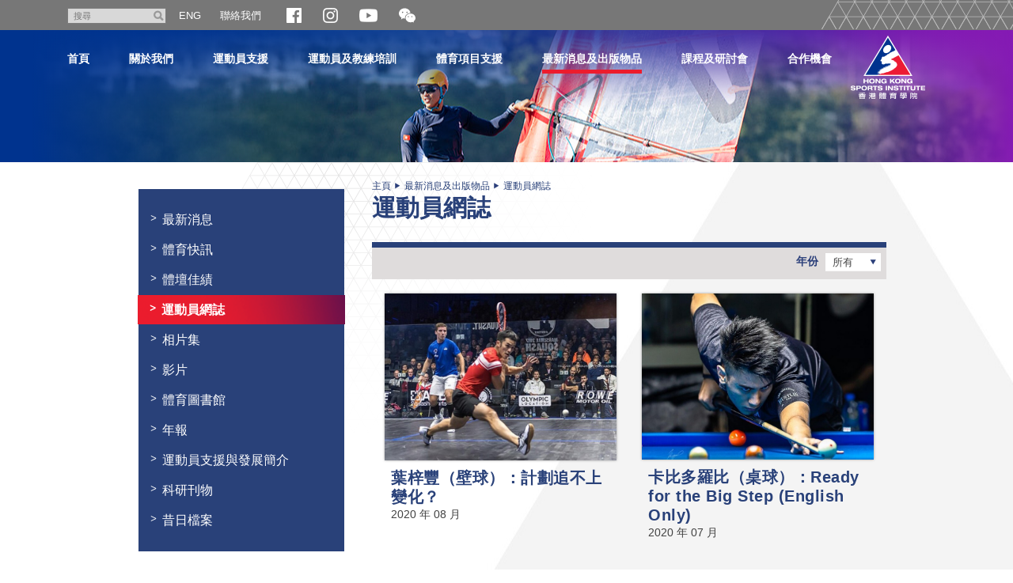

--- FILE ---
content_type: text/html; charset=utf-8
request_url: https://hksi.org.hk/tc/publication/athletes-blog/page2
body_size: 9412
content:
<!DOCTYPE html>
<!--[if lt IE 7]>      <html class="no-js lt-ie9 lt-ie8 lt-ie7" lang="zh-Hant"> <![endif]-->
<!--[if IE 7]>         <html class="no-js lt-ie9 lt-ie8" lang="zh-Hant"> <![endif]-->
<!--[if IE 8]>         <html class="no-js lt-ie9" lang="zh-Hant"> <![endif]-->
<!--[if gt IE 8]><!--> <html class="no-js lang-tc" lang="zh-Hant"> <!--<![endif]-->
<head>
    <meta charset="utf-8">
    <meta http-equiv="X-UA-Compatible" content="IE=edge">
    <meta name="viewport" content="width=device-width, initial-scale=1, shrink-to-fit=no">
    <meta name="format-detection" content="telephone=no" />
    <link rel="apple-touch-icon" sizes="180x180" href="/assets/img/favicon/apple-touch-icon.png">
    <link rel="icon" type="image/png" sizes="32x32" href="/assets/img/favicon/favicon-32x32.png">
    <link rel="icon" type="image/png" sizes="16x16" href="/assets/img/favicon/favicon-16x16.png">
    <link rel="manifest" href="/assets/img/favicon/site.webmanifest">
    <link rel="shortcut icon" href="/assets/img/favicon/favicon.ico">
    <meta name="apple-mobile-web-app-title" content="HKSI">
    <meta name="application-name" content="HKSI">
    <meta name="msapplication-TileColor" content="#9067e8">
    <meta name="msapplication-config" content="/assets/img/favicon/browserconfig.xml">
    <meta name="theme-color" content="#ffffff">
    <meta name="google" content="notranslate" />
    <base href="//hksi.org.hk/tc/" />
<!--[if lt IE 10]>
<script src="/assets/js/theorigo/base_href_fix.js" type="text/javascript"></script>
<![endif]-->
    <title>運動員網誌 - 最新消息及出版物品 - 香港體育學院</title>
    <meta name="keywords" content="Hong Kong Sports Institute - Identify sports talents, sports training and elite coaching">
	    <meta  property="og:url" content="https://hksi.org.hk/tc/publication/athletes-blog/page2" /><meta  name="twitter:card" content="summary" /><meta  name="twitter:image" content="https://hksi.org.hk/assets/img/share_img.jpg" /><meta  property="og:image" content="https://hksi.org.hk/assets/img/share_img.jpg" /><meta  property="og:image:width" content="400" /><meta  property="og:image:height" content="400" /><meta  name="twitter:title" content="運動員網誌 - 最新消息及出版物品 - 香港體育學院" /><meta  property="og:title" content="運動員網誌 - 最新消息及出版物品 - 香港體育學院" />        <link rel="stylesheet" href="/assets/css/style.css?1756448509" media="all" >
	<link rel="stylesheet" href="/assets/css/print.css?1756448509" media="print" >
	    <!--[if lt IE 11]>
    <script src="/assets/js/lib/ie10-viewport-bug-workaround.min.js"></script>
    <![endif]-->
    <!--[if lt IE 9]>
    <script src="/assets/js/lib/html5shiv.js" type="text/javascript"></script>
    <![endif]-->
    <script src="/assets/js/lib/default.min.js"></script>
<script src="https://www.google.com/recaptcha/api.js?hl=en"></script>
    <!-- Google Analytics -->
<script>
(function(i,s,o,g,r,a,m){i['GoogleAnalyticsObject']=r;i[r]=i[r]||function(){
(i[r].q=i[r].q||[]).push(arguments)},i[r].l=1*new Date();a=s.createElement(o),
m=s.getElementsByTagName(o)[0];a.async=1;a.src=g;m.parentNode.insertBefore(a,m)
})(window,document,'script','//www.google-analytics.com/analytics.js','ga');
ga('create', 'UA-57615209-2', 'auto', {'name': 'tracker0'});
ga('tracker0.send', 'pageview');
</script>
</head>
<body class="lang-tc">
<div class="wrapper inner">
  <header class="page-head js-sticky-menu">
    <a class="sr-only" id="skip" href="/tc/publication/athletes-blog/page2#main">跳至主內容</a>
    <!-- announcement -->    <!-- Header Start -->
  <div class="tools">
    <div class="header-container">
      <div class="btn-menu-trigger-container visible-sm-block visible-xs-block">        
        <a class="btn-menu-trigger" id="btn-responsive-menu" href="javascript:;">
          <i class="fa fa-bars">
              <span class="sr-only">開關選單</span>
          </i>
        </a>           
      </div>
      
      <ul class="clearfix"> 
        <li class="search">
          <form class="search-form clearfix" method="get" action="//www.google.com/cse">
            <input class="search-box" type="text" name="q" placeholder="搜尋" title="搜尋" >
            <button class="btn-search glyphicon glyphicon-search" type="submit"><span class="sr-only">搜尋</span></button>
            <input type="hidden" name="cx" value="015448167718002291489:ytc4ffeqftm">
            <input type="hidden" name="ie" value="UTF-8">
          </form>    
        </li> 
        <li class="lang">
                      <a href="/publication/athletes-blog/page2/">ENG</a>                  </li>
        <li class="contact">
          <ul class="ul_lv1"><li class="li_lv1" ><a class="href_lv1" href="/tc/contact-us" ><span class="text_lv1">聯絡我們</span></a></li></ul>        </li>
        <li class="dropdown dropdown--social-media visible-xxs-inline-block">
          <a class="dropdown-btn" role="button" data-toggle="dropdown" aria-expanded="false">
            <img src="/assets/img/icon-socialmedia.png" srcset="/assets/img/icon-socialmedia.png 1x, /assets/img/icon-socialmedia-2x.png 2x" alt="Social Media" />
          </a>
            <div class="dropdown-menu dropdown-menu--social-media" aria-labelledby="dropdown-social-media">
              <ul>
                <li class="social-icon"><a href="https://www.facebook.com/hksportsinstitute/" target="_blank" rel="noopener"><img src="/assets/img/icon-facebook.png" srcset="/assets/img/icon-facebook.png 1x, /assets/img/icon-facebook-2x.png 2x" alt="Facebook" /></a></li>
                <li class="social-icon"><a href="https://www.instagram.com/hksportsinstitute/" target="_blank" rel="noopener"><img src="/assets/img/icon-instagram.png" srcset="/assets/img/icon-instagram.png 1x, /assets/img/icon-instagram-2x.png 2x" alt="Instagram" /></a></li>
                <li class="social-icon"><a href="https://www.youtube.com/channel/UCbb5A1FgKueoaiO03k_kVfw" target="_blank" rel="noopener"><img src="/assets/img/icon-youtube.png" srcset="/assets/img/icon-youtube.png 1x, /assets/img/icon-youtube-2x.png 2x" alt="Youtube" /></a></li>
                <li class="social-icon dropdown dropdown--wechat">
                    <a class="dropdown-btn dropdown-btn--wechat" role="button" data-toggle="dropdown" aria-expanded="false">
                      <span class="sr-only">開合微信二維碼</span>
                      <svg class="icon-svg icon-svg--wechat" width="21" height="21" viewBox="0 0 32 32">
                        <path fill="#fff" d="M22.24 11.264c-2.976 0.16-5.568 1.056-7.648 3.104-2.112 2.048-3.104 4.576-2.816 7.68-1.184-0.128-2.24-0.288-3.296-0.384-0.352-0.032-0.8 0.032-1.12 0.192-1.024 0.576-2.016 1.248-3.2 1.984 0.224-0.992 0.352-1.824 0.608-2.656 0.192-0.608 0.096-0.928-0.448-1.344-3.584-2.496-5.088-6.272-3.936-10.144 1.024-3.584 3.584-5.76 7.040-6.912 4.768-1.536 10.080 0.032 12.96 3.808 1.056 1.344 1.696 2.88 1.856 4.672zM8.576 10.080c0-0.736-0.608-1.376-1.344-1.376-0.736-0.032-1.344 0.544-1.376 1.28s0.544 1.344 1.312 1.376c0.736 0 1.376-0.576 1.408-1.28zM15.68 8.704c-0.704 0-1.344 0.64-1.312 1.344 0 0.736 0.608 1.312 1.376 1.312 0.736 0 1.312-0.608 1.312-1.344s-0.608-1.344-1.376-1.312zM28.896 29.792c-0.928-0.416-1.792-1.056-2.72-1.152-0.896-0.096-1.856 0.448-2.816 0.544-2.912 0.288-5.536-0.512-7.68-2.496-4.096-3.808-3.52-9.6 1.216-12.704 4.224-2.784 10.4-1.856 13.376 1.984 2.592 3.328 2.272 7.776-0.896 10.592-0.896 0.8-1.248 1.472-0.64 2.528 0.096 0.224 0.096 0.448 0.16 0.704zM18.208 19.424c0.576 0 1.088-0.448 1.12-1.056 0-0.64-0.48-1.152-1.12-1.152-0.608 0-1.152 0.544-1.12 1.152 0.032 0.576 0.512 1.056 1.12 1.056zM25.088 17.216c-0.576 0-1.056 0.48-1.088 1.056-0.032 0.64 0.48 1.152 1.088 1.152s1.088-0.448 1.088-1.056c0.032-0.64-0.448-1.152-1.088-1.152z"></path>
                      </svg>
                    </a> 
                    <div class="dropdown-menu text-center" aria-labelledby="dropdown-wechat">
                      <div class="text-center">
                      <img class="wechat-qr" src="/assets/img/hksi_qr.jpg" alt="關注香港體育學院微信公眾號">
                        ID: hksportsinstitute
                      </div>
                    </div>                      
                </li>
              </ul>
            </div>
        </li>



            <li class="social-icon social-icon--md"><a href="https://www.facebook.com/hksportsinstitute/" target="_blank" rel="noopener"><img src="/assets/img/icon-facebook.png" srcset="/assets/img/icon-facebook.png 1x, /assets/img/icon-facebook-2x.png 2x" alt="Facebook" /></a></li>
            <li class="social-icon social-icon--md"><a href="https://www.instagram.com/hksportsinstitute/" target="_blank" rel="noopener"><img src="/assets/img/icon-instagram.png" srcset="/assets/img/icon-instagram.png 1x, /assets/img/icon-instagram-2x.png 2x" alt="Instagram" /></a></li>
            <li class="social-icon social-icon--md"><a href="https://www.youtube.com/channel/UCbb5A1FgKueoaiO03k_kVfw" target="_blank" rel="noopener"><img src="/assets/img/icon-youtube.png" srcset="/assets/img/icon-youtube.png 1x, /assets/img/icon-youtube-2x.png 2x" alt="Youtube" /></a></li>
            <li class="social-icon dropdown dropdown--wechat social-icon--md">
                <a class="dropdown-btn dropdown-btn--wechat" role="button" data-toggle="dropdown" aria-expanded="false">
                <span class="sr-only">開合微信二維碼</span>
                  <svg class="icon-svg icon-svg--wechat" width="21" height="21" viewBox="0 0 32 32">
                    <path fill="#fff" d="M22.24 11.264c-2.976 0.16-5.568 1.056-7.648 3.104-2.112 2.048-3.104 4.576-2.816 7.68-1.184-0.128-2.24-0.288-3.296-0.384-0.352-0.032-0.8 0.032-1.12 0.192-1.024 0.576-2.016 1.248-3.2 1.984 0.224-0.992 0.352-1.824 0.608-2.656 0.192-0.608 0.096-0.928-0.448-1.344-3.584-2.496-5.088-6.272-3.936-10.144 1.024-3.584 3.584-5.76 7.040-6.912 4.768-1.536 10.080 0.032 12.96 3.808 1.056 1.344 1.696 2.88 1.856 4.672zM8.576 10.080c0-0.736-0.608-1.376-1.344-1.376-0.736-0.032-1.344 0.544-1.376 1.28s0.544 1.344 1.312 1.376c0.736 0 1.376-0.576 1.408-1.28zM15.68 8.704c-0.704 0-1.344 0.64-1.312 1.344 0 0.736 0.608 1.312 1.376 1.312 0.736 0 1.312-0.608 1.312-1.344s-0.608-1.344-1.376-1.312zM28.896 29.792c-0.928-0.416-1.792-1.056-2.72-1.152-0.896-0.096-1.856 0.448-2.816 0.544-2.912 0.288-5.536-0.512-7.68-2.496-4.096-3.808-3.52-9.6 1.216-12.704 4.224-2.784 10.4-1.856 13.376 1.984 2.592 3.328 2.272 7.776-0.896 10.592-0.896 0.8-1.248 1.472-0.64 2.528 0.096 0.224 0.096 0.448 0.16 0.704zM18.208 19.424c0.576 0 1.088-0.448 1.12-1.056 0-0.64-0.48-1.152-1.12-1.152-0.608 0-1.152 0.544-1.12 1.152 0.032 0.576 0.512 1.056 1.12 1.056zM25.088 17.216c-0.576 0-1.056 0.48-1.088 1.056-0.032 0.64 0.48 1.152 1.088 1.152s1.088-0.448 1.088-1.056c0.032-0.64-0.448-1.152-1.088-1.152z"></path>
                  </svg>
                </a> 
                <div class="dropdown-menu text-center" aria-labelledby="dropdown-wechat">
                  <div class="text-center">
                  <img class="wechat-qr" src="/assets/img/hksi_qr.jpg" alt="關注香港體育學院微信公眾號">
                    ID: hksportsinstitute
                  </div>
                </div>                      
            </li>

        <!-- <li class="social">
          <a href="javascript:;" class="btn-share"><img src="/assets/img/icon_share.png" width="15" height="15" alt="Share" /></a> 
          <div class="share-area">
                        <ul>
              <li><a href="https://www.facebook.com/sharer/sharer.php?u=https://hksi.org.hk" class="share-fb" target="_blank">Facebook</a></li>
              <li><a href="https://twitter.com/intent/tweet?text=Hong+Kong+Sports+Institute+-+Identify+sports+talents%2C+sports+training+and+elite+coaching&amp;url=https://hksi.org.hk&amp;source=&amp;related=&amp;via=%E9%A6%99%E6%B8%AF%E9%AB%94%E8%82%B2%E5%AD%B8%E9%99%A2" class="share-twitter" target="_blank">Twitter</a></li>
              <li><a href="mailto:?subject=%E9%A6%99%E6%B8%AF%E9%AB%94%E8%82%B2%E5%AD%B8%E9%99%A2&amp;body=Hong+Kong+Sports+Institute+-+Identify+sports+talents%2C+sports+training+and+elite+coaching" class="share-mail" target="_blank">Email</a></li>
            </ul>
          </div>      
        </li> -->


      </ul>
            <div class="mobile-search visible-sm-inline-block visible-xs-inline-block clearfix">
        <a class="search-toggle fa fa-search " href="javascript:;"><span class="sr-only">開關搜尋</span></a>   
        <form class="search-form clearfix" method="get" action="//www.google.com/cse">
          <input class="search-box" type="text" name="q" placeholder="搜尋" title="搜尋" >
          <button class="btn-search glyphicon glyphicon-search" type="submit"><span class="sr-only">搜尋</span></button>
          <input type="hidden" name="cx" value="015448167718002291489:ytc4ffeqftm">
          <input type="hidden" name="ie" value="UTF-8">
        </form>
      </div>
      <div>
            <a class="logo-mobile visible-sm visible-xs" href="/tc"> 
              <img src="/assets/img/logo-mobi-2x.png" alt="香港體育學院" /> 
            </a> 
      </div>

    </div>
  </div>

<!-- Header End -->
    <div class="main-menu-wrap">
      <nav class="main-menu-container header-container" id="main-menu"><ul class="main-menu clearfix"><li class="main-menu__item lv1" ><a class="main-menu__link lv1" href="https://www.hksi.org.hk/tc/" ><span class="text_lv1">首頁</span></a></li><li class="main-menu__item lv1 submenu_lv1" ><a class="main-menu__link lv1" href="/tc/hksi" ><span class="text_lv1">關於我們</span></a><ul class="main-menu__list lv2"><li class="main-menu__item lv2" ><a class="main-menu__link lv2" href="/tc/hksi/vision-mission-values" ><span class="text_lv2">願景、使命、價值</span></a></li><li class="main-menu__item lv2" ><a class="main-menu__link lv2" href="/tc/hksi/objectives" ><span class="text_lv2">工作範圍</span></a></li><li class="main-menu__item lv2 submenu_lv2" ><a class="main-menu__link lv2" href="/tc/hksi/board-of-directors-committees" ><span class="text_lv2">董事局及委員會</span></a><ul class="main-menu__list lv3"><li class="main-menu__item lv3" ><a class="main-menu__link lv3" href="/tc/hksi/board-of-directors-committees/board-of-directors" ><span class="text_lv3">董事局成員</span></a></li><li class="main-menu__item lv3" ><a class="main-menu__link lv3" href="/tc/hksi/board-of-directors-committees/committee-membership" ><span class="text_lv3">委員會成員名單</span></a></li><li class="main-menu__item lv3" ><a class="main-menu__link lv3" href="/tc/hksi/board-of-directors-committees/board-committee-structure" ><span class="text_lv3">董事局 / 委員會架構</span></a></li></ul></li><li class="main-menu__item lv2" ><a class="main-menu__link lv2" href="/tc/hksi/organisational-structure" ><span class="text_lv2">組織架構</span></a></li><li class="main-menu__item lv2" ><a class="main-menu__link lv2" href="/tc/hksi/hksi-staff-code-of-ethics" ><span class="text_lv2">體院員工專業操守</span></a></li><li class="main-menu__item lv2" ><a class="main-menu__link lv2" href="/tc/hksi/measures-on-the-promotion-of-racial-equality" ><span class="text_lv2">促進種族平等的措施</span></a></li><li class="main-menu__item lv2" ><a class="main-menu__link lv2" href="/tc/hksi/staff-directory" ><span class="text_lv2">職員通訊錄</span></a></li><li class="main-menu__item lv2" ><a class="main-menu__link lv2" href="/tc/location" ><span class="text_lv2">位置</span></a></li></ul></li><li class="main-menu__item lv1 submenu_lv1" ><a class="main-menu__link lv1" href="/tc/support-to-athletes" >運動員支援</a><ul class="main-menu__list lv2"><li class="main-menu__item lv2" ><a class="main-menu__link lv2" href="/tc/support-to-athletes/road-to-becoming-an-elite-athlete" ><span class="text_lv2">踏上精英運動員之路</span></a></li><li class="main-menu__item lv2 submenu_lv2" ><a class="main-menu__link lv2" href="/tc/support-to-athletes/sports-scholarship-scheme" ><span class="text_lv2">運動員獎學金計劃</span></a><ul class="main-menu__list lv3"><li class="main-menu__item lv3" ><a class="main-menu__link lv3" href="/tc/recipient-list/list-of-elite-and-junior-sports-scholarship-athletes-2025-26" ><span class="text_lv3">精英運動員獎學金計劃名單</span></a></li><li class="main-menu__item lv3" ><a class="main-menu__link lv3" href="/tc/recipient-list/list-of-potential-sports-scholarship-athletes-2025-26" ><span class="text_lv3">潛質運動員獎學金計劃名單</span></a></li></ul></li><li class="main-menu__item lv2 submenu_lv2" ><a class="main-menu__link lv2" href="/tc/support-to-athletes/athlete-lifestyle-support" ><span class="text_lv2">運動員教育及個人發展支援</span></a><ul class="main-menu__list lv3"><li class="main-menu__item lv3" ><a class="main-menu__link lv3" href="/tc/support-to-athletes/athlete-lifestyle-support/secondary-education-support" ><span class="text_lv3">中學教育支援</span></a></li><li class="main-menu__item lv3" ><a class="main-menu__link lv3" href="/tc/support-to-athletes/athlete-lifestyle-support/tertiary-education-support" ><span class="text_lv3">專上教育支援</span></a></li></ul></li><li class="main-menu__item lv2 submenu_lv2" ><a class="main-menu__link lv2" href="/tc/support-to-athletes/financial-support" ><span class="text_lv2">財政資助</span></a><ul class="main-menu__list lv3"><li class="main-menu__item lv3" ><a class="main-menu__link lv3" href="/tc/support-to-athletes/financial-support/direct-financial-support" ><span class="text_lv3">直接財政資助</span></a></li><li class="main-menu__item lv3" ><a class="main-menu__link lv3" href="/tc/support-to-athletes/financial-support/jockey-club-world-championships-performance-scheme" ><span class="text_lv3">賽馬會世界錦標賽獎勵計劃</span></a></li><li class="main-menu__item lv3" ><a class="main-menu__link lv3" href="/tc/support-to-athletes/financial-support/fund-for-athletes" ><span class="text_lv3">為運動員而設基金</span></a></li><li class="main-menu__item lv3" ><a class="main-menu__link lv3" href="/tc/support-to-athletes/financial-support/disabled-sports-elite-training-programme" ><span class="text_lv3">殘疾運動員精英培訓計劃</span></a></li></ul></li><li class="main-menu__item lv2 submenu_lv2" ><a class="main-menu__link lv2" href="/tc/support-to-athletes/awards" ><span class="text_lv2">獎勵計劃</span></a><ul class="main-menu__list lv3"><li class="main-menu__item lv3" ><a class="main-menu__link lv3" href="/tc/support-to-athletes/awards/hong-kong-jockey-club-athlete-incentive-awards-scheme" ><span class="text_lv3">賽馬會優秀運動員獎勵計劃</span></a></li><li class="main-menu__item lv3" ><a class="main-menu__link lv3" href="/tc/support-to-athletes/awards/outstanding-junior-athlete-awards" ><span class="text_lv3">善德基金會傑出青少年運動員選舉</span></a></li></ul></li></ul></li><li class="main-menu__item lv1 submenu_lv1" ><a class="main-menu__link lv1" href="/tc/training-the-athletes" >運動員及教練培訓</a><ul class="main-menu__list lv2"><li class="main-menu__item lv2 submenu_lv2" ><a class="main-menu__link lv2" href="/tc/training-the-athletes/high-performance-coaching" ><span class="text_lv2">精英教練</span></a><ul class="main-menu__list lv3"><li class="main-menu__item lv3" ><a class="main-menu__link lv3" href="/tc/training-the-athletes/high-performance-coaching/hksi-coaching-code-of-ethics" ><span class="text_lv3">體院教練專業守則</span></a></li></ul></li><li class="main-menu__item lv2 submenu_lv2" ><a class="main-menu__link lv2" href="/tc/training-the-athletes/coach-education" ><span class="text_lv2">教練培訓</span></a><ul class="main-menu__list lv3"><li class="main-menu__item lv3" ><a class="main-menu__link lv3" href="/tc/training-the-athletes/coach-education/coach-education-programme" ><span class="text_lv3">教練培訓計劃</span></a></li><li class="main-menu__item lv3" ><a class="main-menu__link lv3" href="/tc/training-the-athletes/coach-education/coach-recognition-programme" ><span class="text_lv3">教練獎勵計劃</span></a></li><li class="main-menu__item lv3" ><a class="main-menu__link lv3" href="/tc/training-the-athletes/coach-education/subvention-to-nsas" ><span class="text_lv3">體育總會撥款</span></a></li><li class="main-menu__item lv3" ><a class="main-menu__link lv3" href="/tc/training-the-athletes/coach-education/coaches-code-of-conduct" ><span class="text_lv3">教練守則</span></a></li><li class="main-menu__item lv3" ><a class="main-menu__link lv3" href="/tc/training-the-athletes/coach-education/accredited-coach-renewal-scheme" ><span class="text_lv3">認可教練續領計劃</span></a></li></ul></li><li class="main-menu__item lv2 submenu_lv2" ><a class="main-menu__link lv2" href="/tc/training-the-athletes/elite-training-science-technology" ><span class="text_lv2">精英訓練科技</span></a><ul class="main-menu__list lv3"><li class="main-menu__item lv3" ><a class="main-menu__link lv3" href="/tc/training-the-athletes/elite-training-science-technology/scientific-conditioning-centre" ><span class="text_lv3">體能科學訓練中心</span></a></li><li class="main-menu__item lv3" ><a class="main-menu__link lv3" href="/tc/training-the-athletes/elite-training-science-technology/sports-biomechanics-technology-centre" ><span class="text_lv3">運動生物力學及科技中心</span></a></li><li class="main-menu__item lv3" ><a class="main-menu__link lv3" href="/tc/training-the-athletes/elite-training-science-technology/sports-information-and-external-affairs-centre" ><span class="text_lv3">體育資訊及對外事務中心</span></a></li><li class="main-menu__item lv3" ><a class="main-menu__link lv3" href="/tc/training-the-athletes/elite-training-science-technology/talent-identification-and-development-unit" ><span class="text_lv3">運動選材及發展計劃</span></a></li></ul></li><li class="main-menu__item lv2 submenu_lv2" ><a class="main-menu__link lv2" href="/tc/training-the-athletes/sports-medicine" ><span class="text_lv2">運動醫學</span></a><ul class="main-menu__list lv3"><li class="main-menu__item lv3" ><a class="main-menu__link lv3" href="/tc/training-the-athletes/sports-medicine/sport-nutrition-monitoring-centre" ><span class="text_lv3">運動營養及監控中心</span></a></li><li class="main-menu__item lv3" ><a class="main-menu__link lv3" href="/tc/training-the-athletes/sports-medicine/sport-psychology-monitoring-centre" ><span class="text_lv3">運動心理中心</span></a></li><li class="main-menu__item lv3" ><a class="main-menu__link lv3" href="/tc/training-the-athletes/sports-medicine/sports-medicine-centre" ><span class="text_lv3">運動醫學中心</span></a></li></ul></li></ul></li><li class="main-menu__item lv1 submenu_lv1" ><a class="main-menu__link lv1" href="/tc/support-to-sports" >體育項目支援</a><ul class="main-menu__list lv2"><li class="main-menu__item lv2 submenu_lv2" ><a class="main-menu__link lv2" href="/tc/support-to-sports/tier-a-tier-b-sports" ><span class="text_lv2">「A 級」及「B 級」精英體育項目</span></a><ul class="main-menu__list lv3"><li class="main-menu__item lv3" ><a class="main-menu__link lv3" href="/tc/support-to-sports/tier-a-tier-b-sports/nsa" ><span class="text_lv3">體育總會</span></a></li></ul></li><li class="main-menu__item lv2" ><a class="main-menu__link lv2" href="/tc/support-to-sports/tier-a-tier-b-sports-disability-sports" ><span class="text_lv2">「A 級」及「B 級」精英體育項目（殘疾人運動）</span></a></li><li class="main-menu__item lv2" ><a class="main-menu__link lv2" href="/tc/support-to-sports/development-programme-for-team-sports" ><span class="text_lv2">隊際運動項目發展計劃</span></a></li></ul></li><li class="main-menu__item lv1 selected active  submenu_lv1" ><a class="main-menu__link lv1" href="/tc/news-publications" >最新消息及出版物品</a><ul class="main-menu__list lv2"><li class="main-menu__item lv2" ><a class="main-menu__link lv2" href="/tc/news" ><span class="text_lv2">最新消息</span></a></li><li class="main-menu__item lv2" ><a class="main-menu__link lv2" href="/tc/sports-flash" ><span class="text_lv2">體育快訊</span></a></li><li class="main-menu__item lv2" ><a class="main-menu__link lv2" href="/tc/publication/sporting-achievements" ><span class="text_lv2">體壇佳績</span></a></li><li class="main-menu__item lv2 selected active " ><a class="main-menu__link lv2" href="/tc/publication/athletes-blog" ><span class="text_lv2">運動員網誌</span></a></li><li class="main-menu__item lv2" ><a class="main-menu__link lv2" href="/tc/photo-gallery" ><span class="text_lv2">相片集</span></a></li><li class="main-menu__item lv2" ><a class="main-menu__link lv2" href="/tc/video-gallery" ><span class="text_lv2">影片</span></a></li><li class="main-menu__item lv2" ><a class="main-menu__link lv2" href="/tc/news-publications/sports-library" ><span class="text_lv2">體育圖書館</span></a></li><li class="main-menu__item lv2" ><a class="main-menu__link lv2" href="/tc/publication/annual-report" ><span class="text_lv2">年報</span></a></li><li class="main-menu__item lv2" ><a class="main-menu__link lv2" href="/f/page/5036/introduction-to-athlete-support-and-development-c-2019.pdf" target="_blank" ><span class="text_lv2">運動員支援與發展簡介</span></a></li><li class="main-menu__item lv2 submenu_lv2" ><a class="main-menu__link lv2" href="/tc/news-publications/scientific-publications" ><span class="text_lv2">科研刊物</span></a><ul class="main-menu__list lv3"><li class="main-menu__item lv3" ><a class="main-menu__link lv3" href="/tc/publication/research-highlights" ><span class="text_lv3">研究摘要</span></a></li><li class="main-menu__item lv3" ><a class="main-menu__link lv3" href="/tc/news-publications/scientific-publications/research-reports" ><span class="text_lv3">研究報告</span></a></li><li class="main-menu__item lv3" ><a class="main-menu__link lv3" href="/tc/news-publications/scientific-publications/education-pamphlets" ><span class="text_lv3">教育手冊</span></a></li></ul></li><li class="main-menu__item lv2 submenu_lv2" ><a class="main-menu__link lv2" href="/tc/news-publications/archive" ><span class="text_lv2">昔日檔案</span></a><ul class="main-menu__list lv3"><li class="main-menu__item lv3" ><a class="main-menu__link lv3" href="/tc/news-publications/archive/henderson-land-commendation-scheme-for-elite-athletes-archive" ><span class="text_lv3">恒基精英運動員嘉許計劃</span></a></li><li class="main-menu__item lv3" ><a class="main-menu__link lv3" href="/tc/publication/sports-excellence" ><span class="text_lv3">精英體育</span></a></li><li class="main-menu__item lv3" ><a class="main-menu__link lv3" href="/tc/publication/sports-bulletin" ><span class="text_lv3">體訊</span></a></li></ul></li></ul></li><li class="main-menu__item lv1 submenu_lv1" ><a class="main-menu__link lv1" href="/tc/courses-events" >課程及研討會</a><ul class="main-menu__list lv2"><li class="main-menu__item lv2 submenu_lv2" ><a class="main-menu__link lv2" href="/tc/courses-events/conferences-seminars" ><span class="text_lv2">會議及研討會</span></a><ul class="main-menu__list lv3"><li class="main-menu__item lv3" ><a class="main-menu__link lv3" href="/tc/courses-events/conferences-seminars/elite-training-seminar-series" ><span class="text_lv3">精英運動訓練研討會</span></a></li><li class="main-menu__item lv3" ><a class="main-menu__link lv3" href="/tc/courses-events/conferences-seminars/conferences-symposiums-organised-or-co-organised-by-hksi" ><span class="text_lv3">香港體育學院所舉辦或合辦專題研討會</span></a></li></ul></li><li class="main-menu__item lv2" ><a class="main-menu__link lv2" href="/tc/courses-events/coach-education-programme" ><span class="text_lv2">教練培訓計劃</span></a></li></ul></li><li class="main-menu__item lv1 submenu_lv1" ><a class="main-menu__link lv1" href="/tc/opportunities" >合作機會</a><ul class="main-menu__list lv2"><li class="main-menu__item lv2" ><a class="main-menu__link lv2" href="/tc/opportunities/sponsorship" ><span class="text_lv2">贊助</span></a></li><li class="main-menu__item lv2 submenu_lv2" ><a class="main-menu__link lv2" href="/tc/opportunities/procurement-service" ><span class="text_lv2">採購服務</span></a><ul class="main-menu__list lv3"><li class="main-menu__item lv3" ><a class="main-menu__link lv3" href="/tc/opportunities/procurement-service/tender-opportunities" ><span class="text_lv3">招標通告</span></a></li><li class="main-menu__item lv3" ><a class="main-menu__link lv3" href="/tc/opportunities/procurement-service/expression-of-interest" ><span class="text_lv3">意向書</span></a></li><li class="main-menu__item lv3" ><a class="main-menu__link lv3" href="/tc/opportunities/procurement-service/supplier-registration" ><span class="text_lv3">供應商登記</span></a></li><li class="main-menu__item lv3" ><a class="main-menu__link lv3" href="/tc/opportunities/procurement-service/standard-terms-and-conditions" ><span class="text_lv3">標準條款及條件</span></a></li><li class="main-menu__item lv3" ><a class="main-menu__link lv3" href="/tc/opportunities/procurement-service/supplier-code-of-conduct" ><span class="text_lv3">供應商行為準則</span></a></li></ul></li><li class="main-menu__item lv2" ><a class="main-menu__link lv2" href="/tc/opportunities/souvenirs" ><span class="text_lv2">紀念品</span></a></li><li class="main-menu__item lv2" ><a class="main-menu__link lv2" href="https://www.careers-page.com/hksi-org" target="_blank" ><span class="text_lv2">招聘空缺</span></a></li><li class="main-menu__item lv2" ><a class="main-menu__link lv2" href="/tc/opportunities/sports-science-and-research-funding-scheme-srfs" ><span class="text_lv2">運動科研資助計劃</span></a></li></ul></li></ul><a class="logo" href="/tc">
    <img src="/assets/img/logo.png?20191105" srcset="/assets/img/logo.png?20191105 1x, /assets/img/logo-2x.png?20191105 2x" alt="logo of HKSI" />
</a>
<ul class="mobi-menu-social visible-sm-block visible-xs-block">
    <li class="social-icon menu-social-icon"><a href="https://www.facebook.com/hksportsinstitute/" target="_blank" rel="noopener"><img src="/assets/img/icon-facebook.png" srcset="/assets/img/icon-facebook.png 1x, /assets/img/icon-facebook-2x.png 2x" alt="Facebook" /></a></li>
    <li class="social-icon menu-social-icon"><a href="https://www.instagram.com/hksportsinstitute/" target="_blank" rel="noopener"><img src="/assets/img/icon-instagram.png" srcset="/assets/img/icon-instagram.png 1x, /assets/img/icon-instagram-2x.png 2x" alt="Instagram" /></a></li>
    <li class="social-icon menu-social-icon"><a href="https://www.youtube.com/channel/UCbb5A1FgKueoaiO03k_kVfw" target="_blank" rel="noopener"><img src="/assets/img/icon-youtube.png" srcset="/assets/img/icon-youtube.png 1x, /assets/img/icon-youtube-2x.png 2x" alt="Youtube" /></a></li>
    <li class="social-icon dropdown dropdown--wechat menu-social-icon">
        <a class="dropdown-btn dropdown-btn--wechat" role="button" data-toggle="dropdown" aria-expanded="false">
            <span class="sr-only">Open and close the WeChat QR code</span>
            <svg class="icon-svg icon-svg--wechat" width="25" height="25" viewBox="0 0 32 32">
                <path fill="#fff" d="M22.24 11.264c-2.976 0.16-5.568 1.056-7.648 3.104-2.112 2.048-3.104 4.576-2.816 7.68-1.184-0.128-2.24-0.288-3.296-0.384-0.352-0.032-0.8 0.032-1.12 0.192-1.024 0.576-2.016 1.248-3.2 1.984 0.224-0.992 0.352-1.824 0.608-2.656 0.192-0.608 0.096-0.928-0.448-1.344-3.584-2.496-5.088-6.272-3.936-10.144 1.024-3.584 3.584-5.76 7.040-6.912 4.768-1.536 10.080 0.032 12.96 3.808 1.056 1.344 1.696 2.88 1.856 4.672zM8.576 10.080c0-0.736-0.608-1.376-1.344-1.376-0.736-0.032-1.344 0.544-1.376 1.28s0.544 1.344 1.312 1.376c0.736 0 1.376-0.576 1.408-1.28zM15.68 8.704c-0.704 0-1.344 0.64-1.312 1.344 0 0.736 0.608 1.312 1.376 1.312 0.736 0 1.312-0.608 1.312-1.344s-0.608-1.344-1.376-1.312zM28.896 29.792c-0.928-0.416-1.792-1.056-2.72-1.152-0.896-0.096-1.856 0.448-2.816 0.544-2.912 0.288-5.536-0.512-7.68-2.496-4.096-3.808-3.52-9.6 1.216-12.704 4.224-2.784 10.4-1.856 13.376 1.984 2.592 3.328 2.272 7.776-0.896 10.592-0.896 0.8-1.248 1.472-0.64 2.528 0.096 0.224 0.096 0.448 0.16 0.704zM18.208 19.424c0.576 0 1.088-0.448 1.12-1.056 0-0.64-0.48-1.152-1.12-1.152-0.608 0-1.152 0.544-1.12 1.152 0.032 0.576 0.512 1.056 1.12 1.056zM25.088 17.216c-0.576 0-1.056 0.48-1.088 1.056-0.032 0.64 0.48 1.152 1.088 1.152s1.088-0.448 1.088-1.056c0.032-0.64-0.448-1.152-1.088-1.152z"></path>
            </svg>
        </a> 
        <div class="dropdown-menu text-center" aria-labelledby="dropdown-wechat">
            <div class="text-center">
                <img class="wechat-qr" src="/assets/img/hksi_qr.jpg" alt="Follow the Hong Kong Sports Institute WeChat">
                ID: hksportsinstitute
            </div>
        </div>                      
    </li>
</ul></nav>    </div>
  </header>
  <main class="page-content" id="main">
    <a class="sr-only" id="web-access" href="/tc/publication/athletes-blog/page2#">主内容開始</a>
    
    <div class="inner-container">
      <div class="top-banner">
        <div class="top-banner__img">
          <img src="/assets/img/img_top-banner-05.jpg" alt="Header Banner" />
        </div>
        <div class="layer layer--top"></div>
        <div class="layer layer--left"></div>
        <div class="layer layer--right"></div>              
      </div>
      
      <div class="inner-content clearfix">
        <div class="inner-content__left">
          <div class="side-menu-container"><ul class="side-menu"><li class="side-menu__item lv1" ><a class="side-menu__link lv1" href="/tc/news" ><span class="text_lv1">最新消息</span></a></li><li class="side-menu__item lv1" ><a class="side-menu__link lv1" href="/tc/sports-flash" ><span class="text_lv1">體育快訊</span></a></li><li class="side-menu__item lv1" ><a class="side-menu__link lv1" href="/tc/publication/sporting-achievements" ><span class="text_lv1">體壇佳績</span></a></li><li class="side-menu__item lv1 selected " ><a class="side-menu__link lv1" href="/tc/publication/athletes-blog" ><span class="text_lv1">運動員網誌</span></a></li><li class="side-menu__item lv1" ><a class="side-menu__link lv1" href="/tc/photo-gallery" ><span class="text_lv1">相片集</span></a></li><li class="side-menu__item lv1" ><a class="side-menu__link lv1" href="/tc/video-gallery" ><span class="text_lv1">影片</span></a></li><li class="side-menu__item lv1" ><a class="side-menu__link lv1" href="/tc/news-publications/sports-library" ><span class="text_lv1">體育圖書館</span></a></li><li class="side-menu__item lv1" ><a class="side-menu__link lv1" href="/tc/publication/annual-report" ><span class="text_lv1">年報</span></a></li><li class="side-menu__item lv1" ><a class="side-menu__link lv1" href="/f/page/5036/introduction-to-athlete-support-and-development-c-2019.pdf" target="_blank" ><span class="text_lv1">運動員支援與發展簡介</span></a></li><li class="side-menu__item lv1 has-sub lv1" ><a class="side-menu__link lv1" href="/tc/news-publications/scientific-publications" ><span class="text_lv1">科研刊物</span></a><ul class="side-menu__list lv2"><li class="side-menu__item lv2" ><a class="side-menu__link lv2" href="/tc/publication/research-highlights" ><span class="text_lv2">研究摘要</span></a></li><li class="side-menu__item lv2" ><a class="side-menu__link lv2" href="/tc/news-publications/scientific-publications/research-reports" ><span class="text_lv2">研究報告</span></a></li><li class="side-menu__item lv2 has-sub lv2" ><a class="side-menu__link lv2" href="/tc/news-publications/scientific-publications/education-pamphlets" ><span class="text_lv2">教育手冊</span></a><ul class="side-menu__list lv3"><li class="side-menu__item lv3 has-sub lv3" ><a class="side-menu__link lv3" href="/tc/news-publications/scientific-publications/education-pamphlets/psychological-tips-for-athletes-during-coronavirus-outbreak" ><span class="text_lv3">運動心理系列：運動員如何應對疫情</span></a><ul class="side-menu__list lv4"><li class="side-menu__item lv4" ><a class="side-menu__link lv4" href="/tc/news-publications/scientific-publications/education-pamphlets/psychological-tips-for-athletes-during-coronavirus-outbreak/01" ><span class="text_lv4">如何應對原定比賽取消或被限制參賽</span></a></li><li class="side-menu__item lv4" ><a class="side-menu__link lv4" href="/tc/news-publications/scientific-publications/education-pamphlets/psychological-tips-for-athletes-during-coronavirus-outbreak/02" ><span class="text_lv4">如何應對在海外比賽遇到奇異目光</span></a></li><li class="side-menu__item lv4" ><a class="side-menu__link lv4" href="/tc/news-publications/scientific-publications/education-pamphlets/psychological-tips-for-athletes-during-coronavirus-outbreak/03" ><span class="text_lv4">面對肺炎疫情應如何調節心理</span></a></li><li class="side-menu__item lv4" ><a class="side-menu__link lv4" href="/tc/news-publications/scientific-publications/education-pamphlets/psychological-tips-for-athletes-during-coronavirus-outbreak/04" ><span class="text_lv4">擔心隊友或對手是患者怎麼辧？</span></a></li><li class="side-menu__item lv4" ><a class="side-menu__link lv4" href="/tc/news-publications/scientific-publications/education-pamphlets/psychological-tips-for-athletes-during-coronavirus-outbreak/05" ><span class="text_lv4">原定計劃被疫情打亂該如何是好</span></a></li></ul></li></ul></li></ul></li><li class="side-menu__item lv1 has-sub lv1" ><a class="side-menu__link lv1" href="/tc/news-publications/archive" ><span class="text_lv1">昔日檔案</span></a><ul class="side-menu__list lv2"><li class="side-menu__item lv2" ><a class="side-menu__link lv2" href="/tc/news-publications/archive/henderson-land-commendation-scheme-for-elite-athletes-archive" ><span class="text_lv2">恒基精英運動員嘉許計劃</span></a></li><li class="side-menu__item lv2" ><a class="side-menu__link lv2" href="/tc/publication/sports-excellence" ><span class="text_lv2">精英體育</span></a></li><li class="side-menu__item lv2" ><a class="side-menu__link lv2" href="/tc/publication/sports-bulletin" ><span class="text_lv2">體訊</span></a></li></ul></li></ul></div><div class="side-menu-container list-blk"><div class="heading">運動員支援</div><ul class="side-menu"><li class="side-menu__item lv1" ><a class="side-menu__link lv1" href="/tc/support-to-athletes/road-to-becoming-an-elite-athlete" ><span class="text_lv1">踏上精英運動員之路</span></a></li><li class="side-menu__item lv1" ><a class="side-menu__link lv1" href="/tc/support-to-athletes/sports-scholarship-scheme" ><span class="text_lv1">運動員獎學金計劃</span></a></li><li class="side-menu__item lv1" ><a class="side-menu__link lv1" href="/tc/support-to-athletes/athlete-lifestyle-support" ><span class="text_lv1">運動員教育及個人發展支援</span></a></li><li class="side-menu__item lv1" ><a class="side-menu__link lv1" href="/tc/support-to-athletes/financial-support" ><span class="text_lv1">財政資助</span></a></li><li class="side-menu__item lv1" ><a class="side-menu__link lv1" href="/tc/support-to-athletes/awards" ><span class="text_lv1">獎勵計劃</span></a></li></ul></div>        </div>
        <div class="inner-content__right">
          <ol class="breadcrumb"><li><a href="/tc">主頁</a></li><li><a href="/tc/news-publications" >最新消息及出版物品</a></li><li><a href="/tc/publication/athletes-blog" >運動員網誌</a></li></ol>          <div class="section-title-row"><h1 class="section-title">運動員網誌</h1></div>          <p class="notes"></p>


<div class="filter-container clearfix">
  <div class="filter">
    <label for="year"><span class="sort-by">年份</span></label>
    <select id="year" class="selectBox">
      <option value="">所有</option>
      <option value="2024">2024</option><option value="2023">2023</option><option value="2022">2022</option><option value="2021">2021</option><option value="2020">2020</option><option value="2019">2019</option><option value="2018">2018</option><option value="2017">2017</option><option value="2016">2016</option><option value="2015">2015</option><option value="2014">2014</option><option value="2013">2013</option><option value="2012">2012</option>    </select>                 
  </div>  
<!-- 
    -->
</div>
  <ul class="list-issue list-unstyled clearfix">

  
      <li class="list-news__item">
  
    <a href="/tc/publication/athletes-blog/202008">
          <div class="list-issue__img">
      <img class="" src="/f/publication/7569/747p536/yip-tsz-fung-at-world-team-championships_1598259450.jpeg" alt="葉梓豐（壁球）：計劃追不上變化？"/>
      </div>      <h3 class="list-issue__title">葉梓豐（壁球）：計劃追不上變化？</h3>
            <div class="list-issue__date">2020 年 08 月</div>
              </a>
  </li>
  
      <li class="list-news__item">
  
    <a href="/tc/publication/athletes-blog/202007">
          <div class="list-issue__img">
      <img class="" src="/f/publication/7553/747p536/robbie-captio-world-championships_1598260166.jpg" alt="卡比多羅比（桌球）：Ready for the Big Step (English Only)"/>
      </div>      <h3 class="list-issue__title">卡比多羅比（桌球）：Ready for the Big Step (English Only)</h3>
            <div class="list-issue__date">2020 年 07 月</div>
              </a>
  </li>
  
      <li class="list-news__item">
  
    <a href="/tc/publication/athletes-blog/202006">
          <div class="list-issue__img">
      <img class="" src="/f/publication/7501/747p536/ng-kiu-chung-2_1591758673.jpg" alt="吳翹充（體操）：疫情期間的學習 - 接受、適應及等待"/>
      </div>      <h3 class="list-issue__title">吳翹充（體操）：疫情期間的學習 - 接受、適應及等待</h3>
            <div class="list-issue__date">2020 年 06 月</div>
              </a>
  </li>
  
      <li class="list-news__item">
  
    <a href="/tc/publication/athletes-blog/202001">
          <div class="list-issue__img">
      <img class="" src="/f/publication/7369/747p536/4x200m-freestyle-relay-team_1580269513.JPG" alt="何詩蓓（游泳）：On to Greater Things (English Only)"/>
      </div>      <h3 class="list-issue__title">何詩蓓（游泳）：On to Greater Things (English Only)</h3>
            <div class="list-issue__date">2020 年 01 月</div>
              </a>
  </li>
  
      <li class="list-news__item">
  
    <a href="/tc/publication/athletes-blog/201911">
          <div class="list-issue__img">
      <img class="" src="/f/publication/7253/747p536/Wong%20Chun-yim%201_1573006359.jpg" alt="王鎮炎（殘疾人羽毛球）：天生我才必有用"/>
      </div>      <h3 class="list-issue__title">王鎮炎（殘疾人羽毛球）：天生我才必有用</h3>
            <div class="list-issue__date">2019 年 11 月</div>
              </a>
  </li>
  
      <li class="list-news__item">
  
    <a href="/tc/publication/athletes-blog/201808">
          <div class="list-issue__img">
      <img class="" src="/f/publication/5381/747p536/Image%206_1535007753.jpeg" alt="杜凱琹（乒乓球）：乒乓帶我看世界"/>
      </div>      <h3 class="list-issue__title">杜凱琹（乒乓球）：乒乓帶我看世界</h3>
            <div class="list-issue__date">2018 年 08 月</div>
              </a>
  </li>
  
      <li class="list-news__item">
  
    <a href="/tc/publication/athletes-blog/201802a">
          <div class="list-issue__img">
      <img class="" src="/f/publication/5087/747p536/HKSI_2016.Jul.5%2066%20croped.jpg" alt="黃鎮廷（乒乓球）：向兒時夢想進發"/>
      </div>      <h3 class="list-issue__title">黃鎮廷（乒乓球）：向兒時夢想進發</h3>
            <div class="list-issue__date">2018 年 02 月</div>
              </a>
  </li>
  
      <li class="list-news__item">
  
    <a href="/tc/publication/athletes-blog/201802b">
          <div class="list-issue__img">
      <img class="" src="/f/publication/5090/747p536/image2-tuned.jpg" alt="梁峻榮（單車）：訓練使人強"/>
      </div>      <h3 class="list-issue__title">梁峻榮（單車）：訓練使人強</h3>
            <div class="list-issue__date">2018 年 02 月</div>
              </a>
  </li>
  </ul> 

<div class="pagination-container clearfix">
<ul class="pagination">
<li><a href="publication/athletes-blog/page1" aria-label="前一頁"><span aria-hidden="true">&lt;</span></a></li> <li><a href="publication/athletes-blog/page1">1</a></li>  <li class="active"><a href="publication/athletes-blog/page2">2</a></li>  <li><a href="publication/athletes-blog/page3">3</a></li>  <li><a href="publication/athletes-blog/page4">4</a></li>  <li><a href="publication/athletes-blog/page5">5</a></li> <li><span>...</span></li> <li><a href="publication/athletes-blog/page6">6</a></li> <li><a href="publication/athletes-blog/page3" aria-label="Next Page"><span aria-hidden="true">&gt;</span></a></li><!--
                    <span class="page_total">Total 6 Pages</span>
                    <span class="seperate_line"></span>
                    <label for="jumpto">Jump to</label>
                    <input type="text" id="jumpto" class="jumpto" />
                    <input type="hidden" id="pagination_url" value="publication/athletes-blog/page" />
-->
</ul>
</div>

<br><br>
  <p class="notes">請<a href="https://www.hkcoaching.com/filemanager/tc/content_11/%E5%B7%B2%E7%99%BB%E8%A8%98%E6%96%BC%E8%B3%87%E6%AD%B7%E5%90%8D%E5%86%8A%E8%AA%B2%E7%A8%8B%E5%88%97%E8%A1%A8.pdf" target="_blank">按此</a>查看已登記於<a href=" https://www.hkqr.gov.hk/HKQRPRD/web/hkqr-tc/" target="_blank">資歷名冊</a>課程列表。</p>
        </div>
      </div>
      <!-- <a class="logo-mobile visible-sm visible-xs" href="/tc"> 
        <img src="/assets/img/logo-2x.png?20191105" width="110" alt="logo" /> 
      </a>  -->
    </div>
  </main>

  <!-- sponsors -->
  <!-- Footer Start -->
<footer class="page-foot anim fadeInUpMild"> 

  <div class="container-1286 page-foot__top">
    <div class="btn-top-container">
      <a href="/tc/publication/athletes-blog/page2#!" class="btn-top">回頁首</a>
    </div>    
  
  </div>

  <div class="page-foot__btm">
    <div class="page-foot__btm-cont container-1286">
      
      <div class="foot-logo">
          <div class="foot-logo__cont">
              <img src="/assets/img/GovOrganisation_Logo_Funded_OL_Red.svg" alt="政府資助機構">
          </div>
      </div>
      <div class="page-foot__btm-right">
        <div class="foot-map-cont">
          <div class="foot-addr">
            <h3>體院地址:</h3>
            <p>香港新界沙田源禾路 25 號 香港體育學院</p>
          </div>
        </div>
      </div>

      <div class="page-foot__btm-left">
        <ul class="list-unstyled clearfix"><li class="li_lv1" ><a class="href_lv1" href="/tc/sitemap" ><span class="text_lv1">網站目錄</span></a></li><li class="li_lv1" ><a class="href_lv1" href="https://www.careers-page.com/hksi-org" target="_blank" ><span class="text_lv1">招聘空缺</span></a></li><li class="li_lv1" ><a class="href_lv1" href="/tc/sponsorship" ><span class="text_lv1">贊助</span></a></li><li class="li_lv1" ><a class="href_lv1" href="/tc/useful-links" ><span class="text_lv1">推介網站</span></a></li><li class="li_lv1" ><a class="href_lv1" href="/tc/terms-of-use" ><span class="text_lv1">網站使用條款</span></a></li><li class="li_lv1" ><a class="href_lv1" href="/tc/access-to-information" ><span class="text_lv1">公開資料</span></a></li><li class="li_lv1" ><a class="href_lv1" href="/tc/contact-us" ><span class="text_lv1">聯絡我們</span></a></li></ul>      </div>
    </div>

    <div class="container-1286">
        <div class="copyright">&copy; 2026 香港體育學院有限公司 (體院). 版權所有.</div>
    </div>
  </div>  
          
</footer>
<!-- Footer End -->

</div>
<script src="/assets/js/projectbase.js?1756448509"></script>
	<!--[if lt IE 9]>
            <script src="/assets/js/lib/selectivizr-min.js" type="text/javascript"></script>
            <![endif]--><script>//<![CDATA[
$(function(){
jwplayer.key="/S1sxbo6zvmF3fQfATP5YZ1RwZmnRz5V5bkOzEzCrm0=";
            $("#year").on("change", function(){
                if ($(this).val() != '') value = '/'+$(this).val(); else value = $(this).val();
                window.location.href = "/tc/publication/athletes-blog" + value + "".replace(/\/\//g, '/');
            })
            $("#category").on("change", function(){
                if ($(this).val() != '') value = '/'+$(this).val(); else value = $(this).val();
                window.location.href = "/tc/publication/athletes-blog" + value + "".replace(/\/\//g, '/');
            })
}); //]]></script><script defer src="https://static.cloudflareinsights.com/beacon.min.js/vcd15cbe7772f49c399c6a5babf22c1241717689176015" integrity="sha512-ZpsOmlRQV6y907TI0dKBHq9Md29nnaEIPlkf84rnaERnq6zvWvPUqr2ft8M1aS28oN72PdrCzSjY4U6VaAw1EQ==" data-cf-beacon='{"version":"2024.11.0","token":"af5c81decaf747b393862e1a35daff68","r":1,"server_timing":{"name":{"cfCacheStatus":true,"cfEdge":true,"cfExtPri":true,"cfL4":true,"cfOrigin":true,"cfSpeedBrain":true},"location_startswith":null}}' crossorigin="anonymous"></script>
</body>
</html>


--- FILE ---
content_type: text/plain
request_url: https://www.google-analytics.com/j/collect?v=1&_v=j102&a=476231771&t=pageview&_s=1&dl=https%3A%2F%2Fhksi.org.hk%2Ftc%2Fpublication%2Fathletes-blog%2Fpage2&ul=en-us%40posix&dt=%E9%81%8B%E5%8B%95%E5%93%A1%E7%B6%B2%E8%AA%8C%20-%20%E6%9C%80%E6%96%B0%E6%B6%88%E6%81%AF%E5%8F%8A%E5%87%BA%E7%89%88%E7%89%A9%E5%93%81%20-%20%E9%A6%99%E6%B8%AF%E9%AB%94%E8%82%B2%E5%AD%B8%E9%99%A2&sr=1280x720&vp=1280x720&_u=IEBAAEABAAAAACAAI~&jid=732585559&gjid=433996636&cid=631937455.1769246047&tid=UA-57615209-2&_gid=335882167.1769246047&_r=1&_slc=1&z=1214227549
body_size: -449
content:
2,cG-8TNWGJ566N

--- FILE ---
content_type: application/javascript
request_url: https://hksi.org.hk/assets/js/lib/default.min.js
body_size: 11288
content:
!function(a,b,c){function d(a,b){return typeof a===b}function e(){var a,b,c,e,f,g,h;for(var i in w)if(w.hasOwnProperty(i)){if(a=[],b=w[i],b.name&&(a.push(b.name.toLowerCase()),b.options&&b.options.aliases&&b.options.aliases.length))for(c=0;c<b.options.aliases.length;c++)a.push(b.options.aliases[c].toLowerCase());for(e=d(b.fn,"function")?b.fn():b.fn,f=0;f<a.length;f++)g=a[f],h=g.split("."),1===h.length?y[h[0]]=e:(!y[h[0]]||y[h[0]]instanceof Boolean||(y[h[0]]=new Boolean(y[h[0]])),y[h[0]][h[1]]=e),v.push((e?"":"no-")+h.join("-"))}}function f(a){var b=z.className,c=y._config.classPrefix||"";if(A&&(b=b.baseVal),y._config.enableJSClass){var d=new RegExp("(^|\\s)"+c+"no-js(\\s|$)");b=b.replace(d,"$1"+c+"js$2")}y._config.enableClasses&&(b+=" "+c+a.join(" "+c),A?z.className.baseVal=b:z.className=b)}function g(a,b){if("object"==typeof a)for(var c in a)F(a,c)&&g(c,a[c]);else{a=a.toLowerCase();var d=a.split("."),e=y[d[0]];if(2==d.length&&(e=e[d[1]]),"undefined"!=typeof e)return y;b="function"==typeof b?b():b,1==d.length?y[d[0]]=b:(!y[d[0]]||y[d[0]]instanceof Boolean||(y[d[0]]=new Boolean(y[d[0]])),y[d[0]][d[1]]=b),f([(b&&0!=b?"":"no-")+d.join("-")]),y._trigger(a,b)}return y}function h(a){return a.replace(/([a-z])-([a-z])/g,function(a,b,c){return b+c.toUpperCase()}).replace(/^-/,"")}function i(){return"function"!=typeof b.createElement?b.createElement(arguments[0]):A?b.createElementNS.call(b,"http://www.w3.org/2000/svg",arguments[0]):b.createElement.apply(b,arguments)}function j(a,b){return!!~(""+a).indexOf(b)}function k(){var a=b.body;return a||(a=i(A?"svg":"body"),a.fake=!0),a}function l(a,c,d,e){var f,g,h,j,l="modernizr",m=i("div"),n=k();if(parseInt(d,10))for(;d--;)h=i("div"),h.id=e?e[d]:l+(d+1),m.appendChild(h);return f=i("style"),f.type="text/css",f.id="s"+l,(n.fake?n:m).appendChild(f),n.appendChild(m),f.styleSheet?f.styleSheet.cssText=a:f.appendChild(b.createTextNode(a)),m.id=l,n.fake&&(n.style.background="",n.style.overflow="hidden",j=z.style.overflow,z.style.overflow="hidden",z.appendChild(n)),g=c(m,a),n.fake?(n.parentNode.removeChild(n),z.style.overflow=j,z.offsetHeight):m.parentNode.removeChild(m),!!g}function m(a,b){return function(){return a.apply(b,arguments)}}function n(a,b,c){var e;for(var f in a)if(a[f]in b)return c===!1?a[f]:(e=b[a[f]],d(e,"function")?m(e,c||b):e);return!1}function o(b,c,d){var e;if("getComputedStyle"in a){e=getComputedStyle.call(a,b,c);var f=a.console;if(null!==e)d&&(e=e.getPropertyValue(d));else if(f){var g=f.error?"error":"log";f[g].call(f,"getComputedStyle returning null, its possible modernizr test results are inaccurate")}}else e=!c&&b.currentStyle&&b.currentStyle[d];return e}function p(a){return a.replace(/([A-Z])/g,function(a,b){return"-"+b.toLowerCase()}).replace(/^ms-/,"-ms-")}function q(b,d){var e=b.length;if("CSS"in a&&"supports"in a.CSS){for(;e--;)if(a.CSS.supports(p(b[e]),d))return!0;return!1}if("CSSSupportsRule"in a){for(var f=[];e--;)f.push("("+p(b[e])+":"+d+")");return f=f.join(" or "),l("@supports ("+f+") { #modernizr { position: absolute; } }",function(a){return"absolute"==o(a,null,"position")})}return c}function r(a,b,e,f){function g(){l&&(delete U.style,delete U.modElem)}if(f=!d(f,"undefined")&&f,!d(e,"undefined")){var k=q(a,e);if(!d(k,"undefined"))return k}for(var l,m,n,o,p,r=["modernizr","tspan","samp"];!U.style&&r.length;)l=!0,U.modElem=i(r.shift()),U.style=U.modElem.style;for(n=a.length,m=0;n>m;m++)if(o=a[m],p=U.style[o],j(o,"-")&&(o=h(o)),U.style[o]!==c){if(f||d(e,"undefined"))return g(),"pfx"!=b||o;try{U.style[o]=e}catch(a){}if(U.style[o]!=p)return g(),"pfx"!=b||o}return g(),!1}function s(a,b,c,e,f){var g=a.charAt(0).toUpperCase()+a.slice(1),h=(a+" "+P.join(g+" ")+g).split(" ");return d(b,"string")||d(b,"undefined")?r(h,b,e,f):(h=(a+" "+E.join(g+" ")+g).split(" "),n(h,b,c))}function t(a,b){var c=a.deleteDatabase(b);c.onsuccess=function(){g("indexeddb.deletedatabase",!0)},c.onerror=function(){g("indexeddb.deletedatabase",!1)}}function u(a,b,d){return s(a,c,c,b,d)}var v=[],w=[],x={_version:"3.6.0",_config:{classPrefix:"",enableClasses:!0,enableJSClass:!0,usePrefixes:!0},_q:[],on:function(a,b){var c=this;setTimeout(function(){b(c[a])},0)},addTest:function(a,b,c){w.push({name:a,fn:b,options:c})},addAsyncTest:function(a){w.push({name:null,fn:a})}},y=function(){};y.prototype=x,y=new y;var z=b.documentElement,A="svg"===z.nodeName.toLowerCase(),B=x._config.usePrefixes?" -webkit- -moz- -o- -ms- ".split(" "):["",""];x._prefixes=B,A||!function(a,b){function c(a,b){var c=a.createElement("p"),d=a.getElementsByTagName("head")[0]||a.documentElement;return c.innerHTML="x<style>"+b+"</style>",d.insertBefore(c.lastChild,d.firstChild)}function d(){var a=t.elements;return"string"==typeof a?a.split(" "):a}function e(a,b){var c=t.elements;"string"!=typeof c&&(c=c.join(" ")),"string"!=typeof a&&(a=a.join(" ")),t.elements=c+" "+a,j(b)}function f(a){var b=s[a[q]];return b||(b={},r++,a[q]=r,s[r]=b),b}function g(a,c,d){if(c||(c=b),l)return c.createElement(a);d||(d=f(c));var e;return e=d.cache[a]?d.cache[a].cloneNode():p.test(a)?(d.cache[a]=d.createElem(a)).cloneNode():d.createElem(a),!e.canHaveChildren||o.test(a)||e.tagUrn?e:d.frag.appendChild(e)}function h(a,c){if(a||(a=b),l)return a.createDocumentFragment();c=c||f(a);for(var e=c.frag.cloneNode(),g=0,h=d(),i=h.length;i>g;g++)e.createElement(h[g]);return e}function i(a,b){b.cache||(b.cache={},b.createElem=a.createElement,b.createFrag=a.createDocumentFragment,b.frag=b.createFrag()),a.createElement=function(c){return t.shivMethods?g(c,a,b):b.createElem(c)},a.createDocumentFragment=Function("h,f","return function(){var n=f.cloneNode(),c=n.createElement;h.shivMethods&&("+d().join().replace(/[\w\-:]+/g,function(a){return b.createElem(a),b.frag.createElement(a),'c("'+a+'")'})+");return n}")(t,b.frag)}function j(a){a||(a=b);var d=f(a);return!t.shivCSS||k||d.hasCSS||(d.hasCSS=!!c(a,"article,aside,dialog,figcaption,figure,footer,header,hgroup,main,nav,section{display:block}mark{background:#FF0;color:#000}template{display:none}")),l||i(a,d),a}var k,l,m="3.7.3",n=a.html5||{},o=/^<|^(?:button|map|select|textarea|object|iframe|option|optgroup)$/i,p=/^(?:a|b|code|div|fieldset|h1|h2|h3|h4|h5|h6|i|label|li|ol|p|q|span|strong|style|table|tbody|td|th|tr|ul)$/i,q="_html5shiv",r=0,s={};!function(){try{var a=b.createElement("a");a.innerHTML="<xyz></xyz>",k="hidden"in a,l=1==a.childNodes.length||function(){b.createElement("a");var a=b.createDocumentFragment();return"undefined"==typeof a.cloneNode||"undefined"==typeof a.createDocumentFragment||"undefined"==typeof a.createElement}()}catch(a){k=!0,l=!0}}();var t={elements:n.elements||"abbr article aside audio bdi canvas data datalist details dialog figcaption figure footer header hgroup main mark meter nav output picture progress section summary template time video",version:m,shivCSS:n.shivCSS!==!1,supportsUnknownElements:l,shivMethods:n.shivMethods!==!1,type:"default",shivDocument:j,createElement:g,createDocumentFragment:h,addElements:e};a.html5=t,j(b),"object"==typeof module&&module.exports&&(module.exports=t)}("undefined"!=typeof a?a:this,b),y.addTest("applicationcache","applicationCache"in a),y.addTest("geolocation","geolocation"in navigator),y.addTest("history",function(){var b=navigator.userAgent;return(-1===b.indexOf("Android 2.")&&-1===b.indexOf("Android 4.0")||-1===b.indexOf("Mobile Safari")||-1!==b.indexOf("Chrome")||-1!==b.indexOf("Windows Phone")||"file:"===location.protocol)&&(a.history&&"pushState"in a.history)}),y.addTest("postmessage","postMessage"in a),y.addTest("svg",!!b.createElementNS&&!!b.createElementNS("http://www.w3.org/2000/svg","svg").createSVGRect);var C=!1;try{C="WebSocket"in a&&2===a.WebSocket.CLOSING}catch(a){}y.addTest("websockets",C),y.addTest("localstorage",function(){var a="modernizr";try{return localStorage.setItem(a,a),localStorage.removeItem(a),!0}catch(a){return!1}}),y.addTest("sessionstorage",function(){var a="modernizr";try{return sessionStorage.setItem(a,a),sessionStorage.removeItem(a),!0}catch(a){return!1}}),y.addTest("websqldatabase","openDatabase"in a),y.addTest("webworkers","Worker"in a);var D="Moz O ms Webkit",E=x._config.usePrefixes?D.toLowerCase().split(" "):[];x._domPrefixes=E;var F;!function(){var a={}.hasOwnProperty;F=d(a,"undefined")||d(a.call,"undefined")?function(a,b){return b in a&&d(a.constructor.prototype[b],"undefined")}:function(b,c){return a.call(b,c)}}(),x._l={},x.on=function(a,b){this._l[a]||(this._l[a]=[]),this._l[a].push(b),y.hasOwnProperty(a)&&setTimeout(function(){y._trigger(a,y[a])},0)},x._trigger=function(a,b){if(this._l[a]){var c=this._l[a];setTimeout(function(){var a,d;for(a=0;a<c.length;a++)(d=c[a])(b)},0),delete this._l[a]}},y._q.push(function(){x.addTest=g});var G=function(){function a(a,b){var e;return!!a&&(b&&"string"!=typeof b||(b=i(b||"div")),a="on"+a,e=a in b,!e&&d&&(b.setAttribute||(b=i("div")),b.setAttribute(a,""),e="function"==typeof b[a],b[a]!==c&&(b[a]=c),b.removeAttribute(a)),e)}var d=!("onblur"in b.documentElement);return a}();x.hasEvent=G,y.addTest("hashchange",function(){return G("hashchange",a)!==!1&&(b.documentMode===c||b.documentMode>7)}),y.addTest("audio",function(){var a=i("audio"),b=!1;try{b=!!a.canPlayType,b&&(b=new Boolean(b),b.ogg=a.canPlayType('audio/ogg; codecs="vorbis"').replace(/^no$/,""),b.mp3=a.canPlayType('audio/mpeg; codecs="mp3"').replace(/^no$/,""),b.opus=a.canPlayType('audio/ogg; codecs="opus"')||a.canPlayType('audio/webm; codecs="opus"').replace(/^no$/,""),b.wav=a.canPlayType('audio/wav; codecs="1"').replace(/^no$/,""),b.m4a=(a.canPlayType("audio/x-m4a;")||a.canPlayType("audio/aac;")).replace(/^no$/,""))}catch(a){}return b}),y.addTest("canvas",function(){var a=i("canvas");return!(!a.getContext||!a.getContext("2d"))}),y.addTest("canvastext",function(){return y.canvas!==!1&&"function"==typeof i("canvas").getContext("2d").fillText}),y.addTest("video",function(){var a=i("video"),b=!1;try{b=!!a.canPlayType,b&&(b=new Boolean(b),b.ogg=a.canPlayType('video/ogg; codecs="theora"').replace(/^no$/,""),b.h264=a.canPlayType('video/mp4; codecs="avc1.42E01E"').replace(/^no$/,""),b.webm=a.canPlayType('video/webm; codecs="vp8, vorbis"').replace(/^no$/,""),b.vp9=a.canPlayType('video/webm; codecs="vp9"').replace(/^no$/,""),b.hls=a.canPlayType('application/x-mpegURL; codecs="avc1.42E01E"').replace(/^no$/,""))}catch(a){}return b}),y.addTest("webgl",function(){var b=i("canvas"),c="probablySupportsContext"in b?"probablySupportsContext":"supportsContext";return c in b?b[c]("webgl")||b[c]("experimental-webgl"):"WebGLRenderingContext"in a}),y.addTest("cssgradients",function(){for(var a,b="background-image:",c="gradient(linear,left top,right bottom,from(#9f9),to(white));",d="",e=0,f=B.length-1;f>e;e++)a=0===e?"to ":"",d+=b+B[e]+"linear-gradient("+a+"left top, #9f9, white);";y._config.usePrefixes&&(d+=b+"-webkit-"+c);var g=i("a"),h=g.style;return h.cssText=d,(""+h.backgroundImage).indexOf("gradient")>-1}),y.addTest("multiplebgs",function(){var a=i("a").style;return a.cssText="background:url(https://),url(https://),red url(https://)",/(url\s*\(.*?){3}/.test(a.background)}),y.addTest("opacity",function(){var a=i("a").style;return a.cssText=B.join("opacity:.55;"),/^0.55$/.test(a.opacity)}),y.addTest("rgba",function(){var a=i("a").style;return a.cssText="background-color:rgba(150,255,150,.5)",(""+a.backgroundColor).indexOf("rgba")>-1}),y.addTest("inlinesvg",function(){var a=i("div");return a.innerHTML="<svg/>","http://www.w3.org/2000/svg"==("undefined"!=typeof SVGRect&&a.firstChild&&a.firstChild.namespaceURI)});var H=i("input"),I="autocomplete autofocus list placeholder max min multiple pattern required step".split(" "),J={};y.input=function(b){for(var c=0,d=b.length;d>c;c++)J[b[c]]=!!(b[c]in H);return J.list&&(J.list=!(!i("datalist")||!a.HTMLDataListElement)),J}(I);var K="search tel url email datetime date month week time datetime-local number range color".split(" "),L={};y.inputtypes=function(a){for(var d,e,f,g=a.length,h="1)",i=0;g>i;i++)H.setAttribute("type",d=a[i]),f="text"!==H.type&&"style"in H,f&&(H.value=h,H.style.cssText="position:absolute;visibility:hidden;",/^range$/.test(d)&&H.style.WebkitAppearance!==c?(z.appendChild(H),e=b.defaultView,f=e.getComputedStyle&&"textfield"!==e.getComputedStyle(H,null).WebkitAppearance&&0!==H.offsetHeight,z.removeChild(H)):/^(search|tel)$/.test(d)||(f=/^(url|email)$/.test(d)?H.checkValidity&&H.checkValidity()===!1:H.value!=h)),L[a[i]]=!!f;return L}(K),y.addTest("hsla",function(){var a=i("a").style;return a.cssText="background-color:hsla(120,40%,100%,.5)",j(a.backgroundColor,"rgba")||j(a.backgroundColor,"hsla")});var M="CSS"in a&&"supports"in a.CSS,N="supportsCSS"in a;y.addTest("supports",M||N);var O={}.toString;y.addTest("svgclippaths",function(){return!!b.createElementNS&&/SVGClipPath/.test(O.call(b.createElementNS("http://www.w3.org/2000/svg","clipPath")))}),y.addTest("smil",function(){return!!b.createElementNS&&/SVGAnimate/.test(O.call(b.createElementNS("http://www.w3.org/2000/svg","animate")))});var P=x._config.usePrefixes?D.split(" "):[];x._cssomPrefixes=P;var Q=function(b){var d,e=B.length,f=a.CSSRule;if("undefined"==typeof f)return c;if(!b)return!1;if(b=b.replace(/^@/,""),d=b.replace(/-/g,"_").toUpperCase()+"_RULE",d in f)return"@"+b;for(var g=0;e>g;g++){var h=B[g],i=h.toUpperCase()+"_"+d;if(i in f)return"@-"+h.toLowerCase()+"-"+b}return!1};x.atRule=Q;var R=x.testStyles=l,S=function(){var a=navigator.userAgent,b=a.match(/w(eb)?osbrowser/gi),c=a.match(/windows phone/gi)&&a.match(/iemobile\/([0-9])+/gi)&&parseFloat(RegExp.$1)>=9;return b||c}();S?y.addTest("fontface",!1):R('@font-face {font-family:"font";src:url("https://")}',function(a,c){var d=b.getElementById("smodernizr"),e=d.sheet||d.styleSheet,f=e?e.cssRules&&e.cssRules[0]?e.cssRules[0].cssText:e.cssText||"":"",g=/src/i.test(f)&&0===f.indexOf(c.split(" ")[0]);y.addTest("fontface",g)}),R('#modernizr{font:0/0 a}#modernizr:after{content:":)";visibility:hidden;font:7px/1 a}',function(a){y.addTest("generatedcontent",a.offsetHeight>=6)});var T={elem:i("modernizr")};y._q.push(function(){delete T.elem});var U={style:T.elem.style};y._q.unshift(function(){delete U.style});var V=x.testProp=function(a,b,d){return r([a],c,b,d)};y.addTest("textshadow",V("textShadow","1px 1px")),x.testAllProps=s;var W=x.prefixed=function(a,b,c){return 0===a.indexOf("@")?Q(a):(-1!=a.indexOf("-")&&(a=h(a)),b?s(a,b,c):s(a,"pfx"))};y.addAsyncTest(function(){var b;try{b=W("indexedDB",a)}catch(a){}if(b){var c="modernizr-"+Math.random(),d=b.open(c);d.onerror=function(){d.error&&"InvalidStateError"===d.error.name?g("indexeddb",!1):(g("indexeddb",!0),t(b,c))},d.onsuccess=function(){g("indexeddb",!0),t(b,c)}}else g("indexeddb",!1)}),x.testAllProps=u,y.addTest("cssanimations",u("animationName","a",!0)),y.addTest("backgroundsize",u("backgroundSize","100%",!0)),y.addTest("borderimage",u("borderImage","url() 1",!0)),y.addTest("borderradius",u("borderRadius","0px",!0)),y.addTest("boxshadow",u("boxShadow","1px 1px",!0)),function(){y.addTest("csscolumns",function(){var a=!1,b=u("columnCount");try{a=!!b,a&&(a=new Boolean(a))}catch(a){}return a});for(var a,b,c=["Width","Span","Fill","Gap","Rule","RuleColor","RuleStyle","RuleWidth","BreakBefore","BreakAfter","BreakInside"],d=0;d<c.length;d++)a=c[d].toLowerCase(),b=u("column"+c[d]),("breakbefore"===a||"breakafter"===a||"breakinside"==a)&&(b=b||u(c[d])),y.addTest("csscolumns."+a,b)}(),y.addTest("flexbox",u("flexBasis","1px",!0)),y.addTest("cssreflections",u("boxReflect","above",!0)),y.addTest("csstransforms",function(){return-1===navigator.userAgent.indexOf("Android 2.")&&u("transform","scale(1)",!0)}),y.addTest("csstransforms3d",function(){return!!u("perspective","1px",!0)}),y.addTest("csstransitions",u("transition","all",!0)),e(),f(v),delete x.addTest,delete x.addAsyncTest;for(var X=0;X<y._q.length;X++)y._q[X]();a.Modernizr=y}(window,document),window.Detectizr=function(a,b,c,d){function e(a,b){var c,d,f;if(arguments.length>2)for(c=1,d=arguments.length;c<d;c+=1)e(a,arguments[c]);else for(f in b)b.hasOwnProperty(f)&&(a[f]=b[f]);return a}function f(a){return u.browser.userAgent.indexOf(a)>-1}function g(a){return a.test(u.browser.userAgent)}function h(a){return a.exec(u.browser.userAgent)}function i(a){return a.replace(/^\s+|\s+$/g,"")}function j(a){return null===a||a===d?"":String(a).replace(/((\s|\-|\.)+[a-z0-9])/g,function(a){return a.toUpperCase().replace(/(\s|\-|\.)/g,"")})}function k(a,b){var c=b||"",d=1===a.nodeType&&(a.className?(" "+a.className+" ").replace(z," "):"");if(d){for(;d.indexOf(" "+c+" ")>=0;)d=d.replace(" "+c+" "," ");a.className=b?i(d):""}}function l(a,b,c){a&&(a=j(a),b&&(b=j(b),m(a+b,!0),c&&m(a+b+"_"+c,!0)))}function m(a,b){a&&v&&(x.addAllFeaturesAsClass?v.addTest(a,b):(b="function"==typeof b?b():b,b?v.addTest(a,!0):(delete v[a],k(A,a))))}function n(a,b){a.version=b;var c=b.split(".");c.length>0?(c=c.reverse(),a.major=c.pop(),c.length>0?(a.minor=c.pop(),c.length>0?(c=c.reverse(),a.patch=c.join(".")):a.patch="0"):a.minor="0"):a.major="0"}function o(){a.clearTimeout(s),s=a.setTimeout(function(){t=u.device.orientation,a.innerHeight>a.innerWidth?u.device.orientation="portrait":u.device.orientation="landscape",m(u.device.orientation,!0),t!==u.device.orientation&&m(t,!1)},10)}function p(a){var c,d,e,f,g,h=b.plugins;for(f=h.length-1;f>=0;f--){for(c=h[f],d=c.name+c.description,e=0,g=a.length;g>=0;g--)d.indexOf(a[g])!==-1&&(e+=1);if(e===a.length)return!0}return!1}function q(a){var b;for(b=a.length-1;b>=0;b--)try{new ActiveXObject(a[b])}catch(a){}return!1}function r(d){var i,k,r,s,t,z,A;if(x=e({},x,d||{}),x.detectDevice){for(u.device={type:"",model:"",orientation:""},r=u.device,g(/googletv|smarttv|smart-tv|internet.tv|netcast|nettv|appletv|boxee|kylo|roku|dlnadoc|roku|pov_tv|hbbtv|ce\-html/)?(r.type=w[0],r.model="smartTv"):g(/xbox|playstation.3|wii/)?(r.type=w[0],r.model="gameConsole"):g(/ip(a|ro)d/)?(r.type=w[1],r.model="ipad"):g(/tablet/)&&!g(/rx-34/)&&!g(/shield/)||g(/folio/)?(r.type=w[1],r.model=String(h(/playbook/)||"")):g(/linux/)&&g(/android/)&&!g(/fennec|mobi|htc.magic|htcX06ht|nexus.one|sc-02b|fone.945/)?(r.type=w[1],r.model="android"):g(/kindle/)||g(/mac.os/)&&g(/silk/)?(r.type=w[1],r.model="kindle"):g(/gt-p10|sc-01c|shw-m180s|sgh-t849|sch-i800|shw-m180l|sph-p100|sgh-i987|zt180|htc(.flyer|\_flyer)|sprint.atp51|viewpad7|pandigital(sprnova|nova)|ideos.s7|dell.streak.7|advent.vega|a101it|a70bht|mid7015|next2|nook/)||g(/mb511/)&&g(/rutem/)?(r.type=w[1],r.model="android"):g(/bb10/)?(r.type=w[2],r.model="blackberry"):(r.model=h(/iphone|ipod|android|blackberry|opera mini|opera mobi|skyfire|maemo|windows phone|palm|iemobile|symbian|symbianos|fennec|j2me/),null!==r.model?(r.type=w[2],r.model=String(r.model)):(r.model="",g(/bolt|fennec|iris|maemo|minimo|mobi|mowser|netfront|novarra|prism|rx-34|skyfire|tear|xv6875|xv6975|google.wireless.transcoder/)?r.type=w[2]:g(/opera/)&&g(/windows.nt.5/)&&g(/htc|xda|mini|vario|samsung\-gt\-i8000|samsung\-sgh\-i9/)?r.type=w[2]:g(/windows.(nt|xp|me|9)/)&&!g(/phone/)||g(/win(9|.9|nt)/)||g(/\(windows 8\)/)?r.type=w[3]:g(/macintosh|powerpc/)&&!g(/silk/)?(r.type=w[3],r.model="mac"):g(/linux/)&&g(/x11/)?r.type=w[3]:g(/solaris|sunos|bsd/)?r.type=w[3]:g(/cros/)?r.type=w[3]:g(/bot|crawler|spider|yahoo|ia_archiver|covario-ids|findlinks|dataparksearch|larbin|mediapartners-google|ng-search|snappy|teoma|jeeves|tineye/)&&!g(/mobile/)?(r.type=w[3],r.model="crawler"):r.type=w[2])),i=0,k=w.length;i<k;i+=1)m(w[i],r.type===w[i]);x.detectDeviceModel&&m(j(r.model),!0)}if(x.detectScreen&&(r.screen={},v&&v.mq&&(v.mq("only screen and (max-width: 240px)")?(r.screen.size="veryVerySmall",m("veryVerySmallScreen",!0)):v.mq("only screen and (max-width: 320px)")?(r.screen.size="verySmall",m("verySmallScreen",!0)):v.mq("only screen and (max-width: 480px)")&&(r.screen.size="small",m("smallScreen",!0)),r.type!==w[1]&&r.type!==w[2]||v.mq("only screen and (-moz-min-device-pixel-ratio: 1.3), only screen and (-o-min-device-pixel-ratio: 2.6/2), only screen and (-webkit-min-device-pixel-ratio: 1.3), only screen  and (min-device-pixel-ratio: 1.3), only screen and (min-resolution: 1.3dppx)")&&(r.screen.resolution="high",m("highresolution",!0))),r.type===w[1]||r.type===w[2]?(a.onresize=function(a){o(a)},o()):(r.orientation="landscape",m(r.orientation,!0))),x.detectOS&&(u.os={},s=u.os,""!==r.model&&("ipad"===r.model||"iphone"===r.model||"ipod"===r.model?(s.name="ios",n(s,(g(/os\s([\d_]+)/)?RegExp.$1:"").replace(/_/g,"."))):"android"===r.model?(s.name="android",n(s,g(/android\s([\d\.]+)/)?RegExp.$1:"")):"blackberry"===r.model?(s.name="blackberry",n(s,g(/version\/([^\s]+)/)?RegExp.$1:"")):"playbook"===r.model&&(s.name="blackberry",n(s,g(/os ([^\s]+)/)?RegExp.$1.replace(";",""):""))),s.name||(f("win")||f("16bit")?(s.name="windows",f("windows nt 10")?n(s,"10"):f("windows nt 6.3")?n(s,"8.1"):f("windows nt 6.2")||g(/\(windows 8\)/)?n(s,"8"):f("windows nt 6.1")?n(s,"7"):f("windows nt 6.0")?n(s,"vista"):f("windows nt 5.2")||f("windows nt 5.1")||f("windows xp")?n(s,"xp"):f("windows nt 5.0")||f("windows 2000")?n(s,"2k"):f("winnt")||f("windows nt")?n(s,"nt"):f("win98")||f("windows 98")?n(s,"98"):(f("win95")||f("windows 95"))&&n(s,"95")):f("mac")||f("darwin")?(s.name="mac os",f("68k")||f("68000")?n(s,"68k"):f("ppc")||f("powerpc")?n(s,"ppc"):f("os x")&&n(s,(g(/os\sx\s([\d_]+)/)?RegExp.$1:"os x").replace(/_/g,"."))):f("webtv")?s.name="webtv":f("x11")||f("inux")?s.name="linux":f("sunos")?s.name="sun":f("irix")?s.name="irix":f("freebsd")?s.name="freebsd":f("bsd")&&(s.name="bsd")),s.name&&(m(s.name,!0),s.major&&(l(s.name,s.major),s.minor&&l(s.name,s.major,s.minor))),g(/\sx64|\sx86|\swin64|\swow64|\samd64/)?s.addressRegisterSize="64bit":s.addressRegisterSize="32bit",m(s.addressRegisterSize,!0)),x.detectBrowser&&(t=u.browser,g(/opera|webtv/)||!g(/msie\s([\d\w\.]+)/)&&!f("trident")?f("firefox")?(t.engine="gecko",t.name="firefox",n(t,g(/firefox\/([\d\w\.]+)/)?RegExp.$1:"")):f("gecko/")?t.engine="gecko":f("opera")?(t.name="opera",t.engine="presto",n(t,g(/version\/([\d\.]+)/)?RegExp.$1:g(/opera(\s|\/)([\d\.]+)/)?RegExp.$2:"")):f("konqueror")?t.name="konqueror":f("edge")?(t.engine="webkit",t.name="edge",n(t,g(/edge\/([\d\.]+)/)?RegExp.$1:"")):f("chrome")?(t.engine="webkit",t.name="chrome",n(t,g(/chrome\/([\d\.]+)/)?RegExp.$1:"")):f("iron")?(t.engine="webkit",t.name="iron"):f("crios")?(t.name="chrome",t.engine="webkit",n(t,g(/crios\/([\d\.]+)/)?RegExp.$1:"")):f("fxios")?(t.name="firefox",t.engine="webkit",n(t,g(/fxios\/([\d\.]+)/)?RegExp.$1:"")):f("applewebkit/")?(t.name="safari",t.engine="webkit",n(t,g(/version\/([\d\.]+)/)?RegExp.$1:"")):f("mozilla/")&&(t.engine="gecko"):(t.engine="trident",t.name="ie",!a.addEventListener&&c.documentMode&&7===c.documentMode?n(t,"8.compat"):g(/trident.*rv[ :](\d+)\./)?n(t,RegExp.$1):n(t,g(/trident\/4\.0/)?"8":RegExp.$1)),t.name&&(m(t.name,!0),t.major&&(l(t.name,t.major),t.minor&&l(t.name,t.major,t.minor))),m(t.engine,!0),t.language=b.userLanguage||b.language,m(t.language,!0)),x.detectPlugins){for(t.plugins=[],i=y.length-1;i>=0;i--)z=y[i],A=!1,a.ActiveXObject?A=q(z.progIds):b.plugins&&(A=p(z.substrs)),A&&(t.plugins.push(z.name),m(z.name,!0));"function"==typeof b.javaEnabled&&b.javaEnabled()&&(t.plugins.push("java"),m("java",!0))}}var s,t,u={},v=a.Modernizr,w=["tv","tablet","mobile","desktop"],x={addAllFeaturesAsClass:!1,detectDevice:!0,detectDeviceModel:!0,detectScreen:!0,detectOS:!0,detectBrowser:!0,detectPlugins:!0},y=[{name:"adobereader",substrs:["Adobe","Acrobat"],progIds:["AcroPDF.PDF","PDF.PDFCtrl.5"]},{name:"flash",substrs:["Shockwave Flash"],progIds:["ShockwaveFlash.ShockwaveFlash.1"]},{name:"wmplayer",substrs:["Windows Media"],progIds:["wmplayer.ocx"]},{name:"silverlight",substrs:["Silverlight"],progIds:["AgControl.AgControl"]},{name:"quicktime",substrs:["QuickTime"],progIds:["QuickTime.QuickTime"]}],z=/[\t\r\n]/g,A=c.documentElement;return u.detect=function(a){return r(a)},u.init=function(){u!==d&&(u.browser={userAgent:(b.userAgent||b.vendor||a.opera||"").toLowerCase()},u.detect())},u.init(),u}(this,this.navigator,this.document),window.matchMedia||(window.matchMedia=function(){"use strict";var a=window.styleMedia||window.media;if(!a){var b=document.createElement("style"),c=document.getElementsByTagName("script")[0],d=null;b.type="text/css",b.id="matchmediajs-test",c.parentNode.insertBefore(b,c),d="getComputedStyle"in window&&window.getComputedStyle(b,null)||b.currentStyle,a={matchMedium:function(a){var c="@media "+a+"{ #matchmediajs-test { width: 1px; } }";return b.styleSheet?b.styleSheet.cssText=c:b.textContent=c,"1px"===d.width}}}return function(b){return{matches:a.matchMedium(b||"all"),media:b||"all"}}}()),function(a,b,c){"use strict";function d(b){"object"==typeof module&&"object"==typeof module.exports?module.exports=b:"function"==typeof define&&define.amd&&define("picturefill",function(){return b}),"object"==typeof a&&(a.picturefill=b)}function e(a){var b,c,d,e,f,i=a||{};b=i.elements||g.getAllElements();for(var j=0,k=b.length;k>j;j++)if(c=b[j],d=c.parentNode,e=void 0,f=void 0,"IMG"===c.nodeName.toUpperCase()&&(c[g.ns]||(c[g.ns]={}),i.reevaluate||!c[g.ns].evaluated)){if(d&&"PICTURE"===d.nodeName.toUpperCase()){if(g.removeVideoShim(d),e=g.getMatch(c,d),e===!1)continue}else e=void 0;(d&&"PICTURE"===d.nodeName.toUpperCase()||!g.sizesSupported&&c.srcset&&h.test(c.srcset))&&g.dodgeSrcset(c),e?(f=g.processSourceSet(e),g.applyBestCandidate(f,c)):(f=g.processSourceSet(c),(void 0===c.srcset||c[g.ns].srcset)&&g.applyBestCandidate(f,c)),c[g.ns].evaluated=!0}}function f(){function c(){clearTimeout(d),d=setTimeout(h,60)}g.initTypeDetects(),e();var d,f=setInterval(function(){return e(),/^loaded|^i|^c/.test(b.readyState)?void clearInterval(f):void 0},250),h=function(){e({reevaluate:!0})};a.addEventListener?a.addEventListener("resize",c,!1):a.attachEvent&&a.attachEvent("onresize",c)}if(a.HTMLPictureElement)return void d(function(){});b.createElement("picture");var g=a.picturefill||{},h=/\s+\+?\d+(e\d+)?w/;g.ns="picturefill",function(){g.srcsetSupported="srcset"in c,g.sizesSupported="sizes"in c,g.curSrcSupported="currentSrc"in c}(),g.trim=function(a){return a.trim?a.trim():a.replace(/^\s+|\s+$/g,"")},g.makeUrl=function(){var a=b.createElement("a");return function(b){return a.href=b,a.href}}(),g.restrictsMixedContent=function(){return"https:"===a.location.protocol},g.matchesMedia=function(b){return a.matchMedia&&a.matchMedia(b).matches},g.getDpr=function(){return a.devicePixelRatio||1},g.getWidthFromLength=function(a){var c;if(!a||a.indexOf("%")>-1!=0||!(parseFloat(a)>0||a.indexOf("calc(")>-1))return!1;a=a.replace("vw","%"),g.lengthEl||(g.lengthEl=b.createElement("div"),g.lengthEl.style.cssText="border:0;display:block;font-size:1em;left:0;margin:0;padding:0;position:absolute;visibility:hidden",g.lengthEl.className="helper-from-picturefill-js"),g.lengthEl.style.width="0px";try{g.lengthEl.style.width=a}catch(a){}return b.body.appendChild(g.lengthEl),c=g.lengthEl.offsetWidth,0>=c&&(c=!1),b.body.removeChild(g.lengthEl),c},g.detectTypeSupport=function(b,c){var d=new a.Image;return d.onerror=function(){g.types[b]=!1,e()},d.onload=function(){g.types[b]=1===d.width,e()},d.src=c,"pending"},g.types=g.types||{},g.initTypeDetects=function(){g.types["image/jpeg"]=!0,g.types["image/gif"]=!0,g.types["image/png"]=!0,g.types["image/svg+xml"]=b.implementation.hasFeature("http://www.w3.org/TR/SVG11/feature#Image","1.1"),g.types["image/webp"]=g.detectTypeSupport("image/webp","[data-uri]")},g.verifyTypeSupport=function(a){var b=a.getAttribute("type");if(null===b||""===b)return!0;var c=g.types[b];return"string"==typeof c&&"pending"!==c?(g.types[b]=g.detectTypeSupport(b,c),"pending"):"function"==typeof c?(c(),"pending"):c},g.parseSize=function(a){var b=/(\([^)]+\))?\s*(.+)/g.exec(a);return{media:b&&b[1],length:b&&b[2]}},g.findWidthFromSourceSize=function(c){for(var d,e=g.trim(c).split(/\s*,\s*/),f=0,h=e.length;h>f;f++){var i=e[f],j=g.parseSize(i),k=j.length,l=j.media;if(k&&(!l||g.matchesMedia(l))&&(d=g.getWidthFromLength(k)))break}return d||Math.max(a.innerWidth||0,b.documentElement.clientWidth)},g.parseSrcset=function(a){for(var b=[];""!==a;){a=a.replace(/^\s+/g,"");var c,d=a.search(/\s/g),e=null;if(-1!==d){c=a.slice(0,d);var f=c.slice(-1);if((","===f||""===c)&&(c=c.replace(/,+$/,""),e=""),a=a.slice(d+1),null===e){var g=a.indexOf(",");-1!==g?(e=a.slice(0,g),a=a.slice(g+1)):(e=a,a="")}}else c=a,a="";(c||e)&&b.push({url:c,descriptor:e})}return b},g.parseDescriptor=function(a,b){var c,d=b||"100vw",e=a&&a.replace(/(^\s+|\s+$)/g,""),f=g.findWidthFromSourceSize(d);if(e)for(var h=e.split(" "),i=h.length-1;i>=0;i--){var j=h[i],k=j&&j.slice(j.length-1);if("h"!==k&&"w"!==k||g.sizesSupported){if("x"===k){var l=j&&parseFloat(j,10);c=l&&!isNaN(l)?l:1}}else c=parseFloat(parseInt(j,10)/f)}return c||1},g.getCandidatesFromSourceSet=function(a,b){for(var c=g.parseSrcset(a),d=[],e=0,f=c.length;f>e;e++){var h=c[e];d.push({url:h.url,resolution:g.parseDescriptor(h.descriptor,b)})}return d},g.dodgeSrcset=function(a){a.srcset&&(a[g.ns].srcset=a.srcset,a.srcset="",a.setAttribute("data-pfsrcset",a[g.ns].srcset))},g.processSourceSet=function(a){var b=a.getAttribute("srcset"),c=a.getAttribute("sizes"),d=[];return"IMG"===a.nodeName.toUpperCase()&&a[g.ns]&&a[g.ns].srcset&&(b=a[g.ns].srcset),b&&(d=g.getCandidatesFromSourceSet(b,c)),d},g.backfaceVisibilityFix=function(a){var b=a.style||{},c="webkitBackfaceVisibility"in b,d=b.zoom;c&&(b.zoom=".999",c=a.offsetWidth,b.zoom=d)},g.setIntrinsicSize=function(){var c={},d=function(a,b,c){b&&a.setAttribute("width",parseInt(b/c,10))};return function(e,f){var h;e[g.ns]&&!a.pfStopIntrinsicSize&&(void 0===e[g.ns].dims&&(e[g.ns].dims=e.getAttribute("width")||e.getAttribute("height")),e[g.ns].dims||(f.url in c?d(e,c[f.url],f.resolution):(h=b.createElement("img"),h.onload=function(){if(c[f.url]=h.width,!c[f.url])try{b.body.appendChild(h),c[f.url]=h.width||h.offsetWidth,b.body.removeChild(h)}catch(a){}e.src===f.url&&d(e,c[f.url],f.resolution),e=null,h.onload=null,h=null},h.src=f.url)))}}(),g.applyBestCandidate=function(a,b){var c,d,e;a.sort(g.ascendingSort),d=a.length,e=a[d-1];for(var f=0;d>f;f++)if(c=a[f],c.resolution>=g.getDpr()){e=c;break}e&&(e.url=g.makeUrl(e.url),b.src!==e.url&&(g.restrictsMixedContent()&&"http:"===e.url.substr(0,"http:".length).toLowerCase()?void 0!==window.console&&void 0:(b.src=e.url,g.curSrcSupported||(b.currentSrc=b.src),g.backfaceVisibilityFix(b))),g.setIntrinsicSize(b,e))},g.ascendingSort=function(a,b){return a.resolution-b.resolution},g.removeVideoShim=function(a){var b=a.getElementsByTagName("video");if(b.length){for(var c=b[0],d=c.getElementsByTagName("source");d.length;)a.insertBefore(d[0],c);c.parentNode.removeChild(c)}},g.getAllElements=function(){for(var a=[],c=b.getElementsByTagName("img"),d=0,e=c.length;e>d;d++){var f=c[d];("PICTURE"===f.parentNode.nodeName.toUpperCase()||null!==f.getAttribute("srcset")||f[g.ns]&&null!==f[g.ns].srcset)&&a.push(f)}return a},g.getMatch=function(a,b){for(var c,d=b.childNodes,e=0,f=d.length;f>e;e++){var h=d[e];if(1===h.nodeType){if(h===a)return c;if("SOURCE"===h.nodeName.toUpperCase()){null!==h.getAttribute("src")&&void 0!==typeof console&&void 0;var i=h.getAttribute("media");if(h.getAttribute("srcset")&&(!i||g.matchesMedia(i))){var j=g.verifyTypeSupport(h);if(j===!0){c=h;break}if("pending"===j)return!1}}}}return c},f(),e._=g,d(e)}(window,window.document,new window.Image);